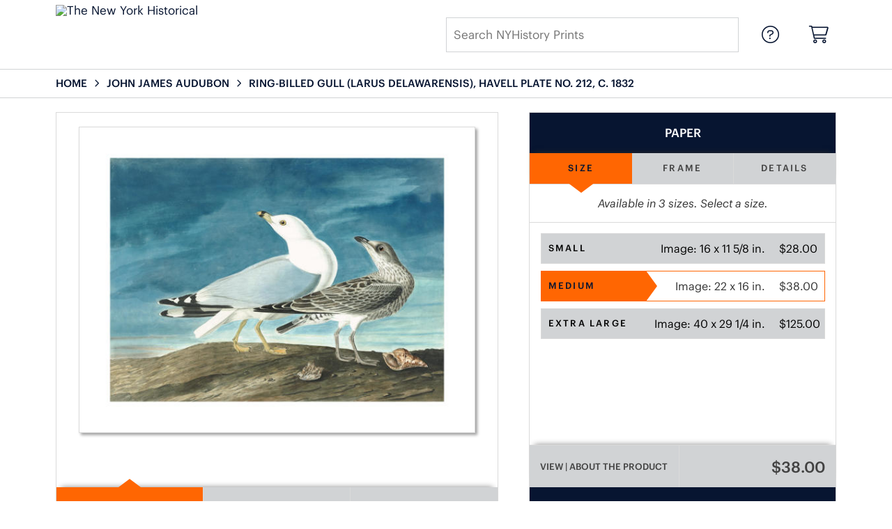

--- FILE ---
content_type: text/html; charset=UTF-8
request_url: https://prints.nyhistory.org/detail/506532/audubon-ring-billed-gull-larus-delawarensis-havell-plate-no.-212-c.-1832
body_size: 7051
content:
<!DOCTYPE html>
<html lang="en-US">
<head>
<meta charset="utf-8">
<title>Ring-billed Gull (Larus delawarensis), Havell plate no. 212, c. 1832 by John James Audubon - Paper Print - NYHistory Prints - Custom Prints and Framing from The New York Historical</title>
<meta name="viewport" content="width=device-width, initial-scale=1">
<meta http-equiv="content-type" content="text/html;charset=UTF-8">
<meta name="title" content="Ring-billed Gull (Larus delawarensis), Havell plate no. 212, c. 1832 by John James Audubon - Paper Print - NYHistory Prints - Custom Prints and Framing from The New York Historical">
<meta name="description" content="Ring-billed Gull (Larus delawarensis), Havell plate no. 212, c. 1832 by John James Audubon - Buy Ring-billed Gull (Larus delawarensis), Havell plate no. 212, c. 1832 Paper Art Print - The New York Historical - Custom Prints and Framing">
<meta name="csrf-token" content="ONgEjbUMUYigfQkUs6yms2yswsuhhSMfwKvyRdrO">
<meta property="og:site_name" content="The New York Historical">
<meta property="og:title" content="Ring-billed Gull (Larus delawarensis), Havell plate no. 212, c. 1832 by John James Audubon - Paper Print - NYHistory Prints - Custom Prints and Framing from The New York Historical">
<meta property="og:url" content="https://prints.nyhistory.org/detail/506532/audubon-ring-billed-gull-larus-delawarensis-havell-plate-no.-212-c.-1832">
<meta property="og:image" content="https://prints.nyhistory.org/vitruvius/render/1200/506532.jpg">
<link rel="image_src" href="https://prints.nyhistory.org/vitruvius/render/1200/506532.jpg">
<link rel="canonical" href="https://prints.nyhistory.org/detail/506532/audubon-ring-billed-gull-larus-delawarensis-havell-plate-no.-212-c.-1832" />
<link rel="icon" type="image/ico" href="/img/museum_web/nyhs/favicon-nyhs-2.png">
<link rel="stylesheet" href="/css/museum_web/nyhs/styles.css?v=ywimnbpn5spcobl0">
<link rel="stylesheet" href="/fonts/fontawesome6/css/all.min.css">
<script src="//ajax.googleapis.com/ajax/libs/jquery/1.12.0/jquery.min.js"></script>
<script src="/js/jquery.autocomplete.min.js"></script>
<script src="/js/jquery.expander.min.js"></script>
<script src="/js/slick.min.js"></script>
<script src="/js/global-1-3.min.js"></script>
<script src="/js/museum_web/nyhs/global-1-2.min.js?v=ywimnbpn5spcobl0"></script>
<script src="/js/jquery.scrollUp.min.js"></script>
<script>
window.dataLayer = window.dataLayer || [];
window.dataLayer.push({
	'domain_config': {
		'domain_name': 'prints.nyhistory.org',
		'ga4_id': 'G-EC9SRZ79BW',
		'ga4_id_rollup': 'G-P3D19VJ3BP',
	}
});


</script>
 
<script>
window.dataLayer.push({
	'event': 'view_item',
	'ecommerce': {
		'detail': {
			'products': [{
			'name': 'John James Audubon, Ring-billed Gull (Larus delawarensis), Havell plate no. 212, c. 1832 (506532)',
			'id': '506532',
			}]
		}
	}
});
</script>


<!-- Google Tag Manager -->
<script>(function(w,d,s,l,i){w[l]=w[l]||[];w[l].push({'gtm.start':
new Date().getTime(),event:'gtm.js'});var f=d.getElementsByTagName(s)[0],
j=d.createElement(s),dl=l!='dataLayer'?'&l='+l:'';j.async=true;j.src=
'https://www.googletagmanager.com/gtm.js?id='+i+dl;f.parentNode.insertBefore(j,f);
})(window,document,'script','dataLayer','GTM-5HLSXV2');</script>
<!-- End Google Tag Manager -->
</head>
<body>
<!-- Google Tag Manager (noscript) -->
<noscript><iframe src="https://www.googletagmanager.com/ns.html?id=GTM-5HLSXV2" height="0" width="0" style="display:none;visibility:hidden"></iframe></noscript>
<!-- End Google Tag Manager (noscript) -->
<div id="header" class="row header-desktop">
	<div class="header-wrapper">
		<div class="header-desktop-row">
			<div class="container">
				<div class="header-desktop-left">
					<div class="header-logo-wrapper">
						<div class="header-logo-image">
							<a href="/" class="noline header-logo-link"><img data-gtm-event="header-logo" aria-label="The New York Historical" alt="The New York Historical" class="header-logo" src="/img/museum_web/nyhs/nyhs-prints-logo.png"></a>
						</div>
											</div>
				</div>
				<div class="header-desktop-center"></div>
				<div class="header-desktop-right">
					<div class="desktop-search-box show">
						<div id="header-search-box-input-result">
							<input class="header-desktop-search-input" type="text" value="" placeholder="Search NYHistory Prints" name="q" id="autocomplete" onblur="this.value=''">
							<i class="fad fa-spinner fa-spin search-spinner"></i>
						</div>
					</div>
					<div class="header-nav">
						<a data-gtm-event="header-nav" href="/info/help"><div class="header-nav-item"><i class="fal fa-circle-question"></i></div></a>
						<a href="/cart"><div class="header-nav-item"><i data-gtm-event="header-cart" class="fal fa-shopping-cart"></i><span class="header-desktop-cart-count" id="header-cart-count"></span></div></a>
					</div>
				</div>
			</div>
		</div>
	</div>
</div>

<div class="header-mobile row">
	<div class="header-mobile-row">
		<div class="header-mobile-icon-wrap left">
			<a class="toggle-mobile-search"><i data-gtm-event="mobile-header-search" class="fa-header-mobile mag-glass"></i></a>
		</div>

			<div class="mobile-header-logo-wrapper">
				<div class="mobile-header-logo-image">
					<a href="/" class="noline header-logo-link"><img data-gtm-event="mobile-header-logo" aria-label="The New York Historical" alt="The New York Historical" class="mobile-header-logo" src="/img/museum_web/nyhs/nyhs-prints-logo.png"></a>
				</div>
				<div class="mobile-header-logo-text">
					
				</div>
			</div>

		<div class="header-mobile-icon-wrap header-mobile-icon-more right">
			<a class="toggle-mobile-overlay"><i data-gtm-event="mobile-header-more" class="fa-header-mobile more"></i></a>
		</div>
		<div class="header-mobile-icon-wrap-close header-mobile-icon-hidden">
			<a class="toggle-mobile-overlay"><i data-gtm-event="mobile-header-close" class="fa-header-mobile close-nav"></i></a>
		</div>
	</div>
</div>

<div id="header-mobile-search">
	<div class="header-mobile-search-row">
		<div id="header-mobile-search-input-result">
			<input class="header-mobile-search-input" type="text" value="" placeholder="Search NYHistory Prints" name="q" id="autocomplete-mobile" onblur="this.value=''">
		</div>
	</div>
</div>


<section class="crumb-trail-full">
	<div class="container crumb-trail row">
		<div id="crumb-trail-left" class="crumb-trail-wrapper twelve columns">
			<a href="/" class="noline">HOME</a><i class="fa-crumb-trail angle-right"></i><h1><a href="/search/artist/john+james+audubon" class="noline">JOHN JAMES AUDUBON</a></h1><i class="fa-crumb-trail angle-right"></i><h2>RING-BILLED GULL (LARUS DELAWARENSIS), HAVELL PLATE NO. 212, C. 1832</h2>
		</div>
			</div>
</section>



<div id="ixs-container" class="hide">

	<div id="ixs-navigation-container" class="row">
		<a class="toggle-mobile-overlay">
		<div class="ixs-overlay-close">
			<div class="title">NAVIGATION</div>
			<div class="header-mobile-icon-wrap">
				<div class="header-mobile-right-nav">
					<i data-gtm-event="mobile-header-more" class="fa-header-mobile close-nav"></i>
				</div>
			</div>
		</div>
		</a>

		<a href="/"><div data-gtm-event="mobile-header-home" class="ixs-row category-head clickable">Home</div></a>
		<a href="/info/about-our-products"><div data-gtm-event="mobile-header-about" class="ixs-row category-head clickable">About</div></a>
		<a href="/info/help"><div data-gtm-event="mobile-header-help" class="ixs-row category-head clickable">Help</div></a>
		<a href="/cart"><div data-gtm-event="mobile-header-cart" class="ixs-row category-head clickable">View Cart</div></a>

	</div>

	<div id="ixs-wrapper">

		<div id="ixs">
	<div class="ixs-title">Explore the Collection</div>



			<div class="ixs-row category-head clickable"><a data-gtm-event="ixs-all-prints-click" class="ixs-link" href="/search/collection/all">View All Images<i class="ixs-fa view-all"></i></a></div>
<div class="ixs-row category-head clickable closed" id="ixs-artists" data-gtm-event="ixs-view-artists" onclick="ajax_load('#ixs', '/indexsearch/artist_alpha/');return false;">Artists<i class="ixs-fa angle-right"></i></div>
<div class="ixs-row category-head clickable closed" data-gtm-event="ixs-view-subjects" onclick="ajax_load('#ixs', '/indexsearch/update/subject/');return false;">Subjects<i class="ixs-fa angle-right"></i></div> 
<div class="ixs-row category-head open">Featured Categories<i class="ixs-fa angle-down"></i></div>
<div class="ixs-row spacer"></div>
<div class="ixs-row category-head">Special Exhibition</div>	
<div class="ixs-row"><a data-gtm-event="ixs-head-collection-click" href="/search/collection/scenes+of+new+york+city">Scenes of New York City</a></div>
<div class="ixs-row spacer"></div>
<div class="ixs-row category-head">NYHistory Collections</div>
<div class="ixs-row"><a data-gtm-event="ixs-museum-collection" href="/search/subject/maps" target="_top">Historical Maps</a></div>
<div class="ixs-row"><a data-gtm-event="ixs-museum-collection" href="/search/style/illustrations" target="_top">Illustrations</a></div>
<div class="ixs-row"><a data-gtm-event="ixs-museum-collection" href="/search/collection/paintings" target="_top">Paintings</a></div>
<div class="ixs-row"><a data-gtm-event="ixs-museum-collection" href="/search/style/photography" target="_top">Photographs</a></div>
<div class="ixs-row"><a data-gtm-event="ixs-museum-collection" href="/search/collection/prints+and+drawings" target="_top">Prints and Drawings</a></div>
<div class="ixs-row spacer"></div>
<div class="ixs-row category-head">Popular Themes</div>
<div class="ixs-row"><a data-gtm-event="ixs-popular-themes-click" href="/search/collection/1920s" target="_top">1920s New York</a></div>
<div class="ixs-row"><a data-gtm-event="ixs-popular-themes-click" href="/search/collection/audubon+watercolors/subject/birds" target="_top">Audubon Watercolors</a></div>
<div class="ixs-row"><a data-gtm-event="ixs-popular-themes-click" href="/search/collection/course+of+empire" target="_top">The Course of Empire Series</a></div>
<div class="ixs-row"><a data-gtm-event="ixs-popular-themes-click" href="/search/style/hudson+river+school" target="_top">Hudson River School Paintings</a></div>
<div class="ixs-row"><a data-gtm-event="ixs-popular-themes-click" href="/search/style/impressionism" target="_top">Impressionism</a></div>
<div class="ixs-row"><a data-gtm-event="ixs-popular-themes-click" href="/search/style/modernism" target="_top">Modernism</a></div>
<div class="ixs-row spacer"></div>
<div class="ixs-row category-head">Time Periods</div>
<div class="ixs-row"><a data-gtm-event="ixs-time-periods-click" href="/search/style/late+20th+century" target="_top">Late 20th century</a></div>
<div class="ixs-row"><a data-gtm-event="ixs-time-periods-click" href="/search/style/early+20th+century" target="_top">Early 20th century</a></div>
<div class="ixs-row"><a data-gtm-event="ixs-time-periods-click" href="/search/collection/19th+century" target="_top">19th century</a></div>
<div class="ixs-row"><a data-gtm-event="ixs-time-periods-click" href="/search/collection/18th+century" target="_top">18th century</a></div>
<div class="index_line"></div>
	

</div>

	</div>

</div>

<div class="container">

	<div class="row">

		<div class="body-container full-width">

			<!--### START CALDER ###############################################-->

			<!-- Required Includes -->
			<script type="text/javascript" src="//calder.museumseven.com/js/underscore-min.js"></script>
			<script type="text/javascript" src="//calder.museumseven.com/js/backbone-min.js"></script>

			<!-- Calder Includes -->
						<script src="//calder.museumseven.com/js/calder-3.3.5-lite.min.js" type="text/javascript"></script>
			<link href="//calder.museumseven.com/css/nyhs/calder3-3.min.css" rel="stylesheet" type="text/css">
			
			<!-- Calder Config and Init -->
			<script type="text/javascript">

				var interval = setInterval(function() {

					if(document.readyState === 'complete') {

						clearInterval(interval);

						Calder.App_Var.Model.Config = new Calder.Model.Config ({

							'account'      : '41119',
							'cart_type'    : 'Default',
							'img_id'       : '506532',
							'wrapper_div'  : 'calder-container',
							'cart_label'   : 'Add to Cart',
							'frames_per_page'   : 50,
							'render_px_h'	: '600',
							'render_px_w'	: '600',

						});

						Calder.Hook.init();

						var button = $("a.calder-cart-button");
						button.text(button.data("text-swap"));

					}

				}, 1);

			</script>

			<section class="row">

				<div class="twelve columns">

					<div id="calder-container"></div>

				</div>

			</section>

			<!--### END CALDER ###############################################-->

		</div>

	</div>

</div>


<div class="container">

	<div class="row">

		<div class="twelve columns">

			<div class="section-title"><h3>Tags</h3></div>

			<div class="button-tags"><a href="/search/artist/john+james+audubon">John James Audubon</a></div><div class="button-tags"><a href="/search/subject/animals">Animals</a></div><div class="button-tags"><a href="/search/subject/birds">Birds</a></div><div class="button-tags"><a href="/search/subject/waterscapes">Waterscapes</a></div><div class="button-tags"><a href="/search/subject/ocean">Ocean</a></div><div class="button-tags"><a href="/search/style/illustrations">Illustrations</a></div><div class="button-tags"><a href="/search/subject/seagulls">Seagulls</a></div><div class="button-tags"><a href="/search/collection/19th+century">19th Century</a></div><div class="button-tags"><a href="/search/style/watercolors">Watercolors</a></div><div class="button-tags"><a href="/search/style/natural+history+illustrations">Natural History Illustrations</a></div><div class="button-tags"><a href="/search/collection/audubon+watercolors">Audubon Watercolors</a></div><div class="button-tags"><a href="/search/subject/water+birds">Water Birds</a></div>

		</div>

	</div>

</div>


<div class="container">

	<div class="row">

		<section class="row">

			<div class="twelve columns">

				<div class="section-title" style="margin-top: 60px;"><h3>Popular Images</h3></div>

				<script type="text/javascript">
					$(document).ready(function(){
						$('#carousel-related-items').slick({
							dots: true,
							autoplay: false,
							autoplaySpeed: 5000,
							infinite: true,
							speed: 500,
							prevArrow: '<i class="related-items-fa angle-left"></i>',
							nextArrow: '<i class="related-items-fa angle-right">',
							slidesToShow: 4,
							slidesToScroll: 4,
							responsive: [
								{
									breakpoint: 1100,
									settings: {
										slidesToShow: 3,
										slidesToScroll: 3,
										infinite: true,
										dots: true
									}
								},
								{
									breakpoint: 850,
									settings: {
										slidesToShow: 2,
										slidesToScroll: 2
									}
								},
								{
									breakpoint: 550,
										settings: {
										slidesToShow: 1,
										slidesToScroll: 1
									}
								}
							]
						});
					});
				</script>

				<div id="carousel-related-items">
			
								<li>
						<div class="slider-related-image-wrap">
							<div class="plp-item-image-wrap">
								<a href="/detail/506182/audubon-nashville-warbler-vermivora-ruficapilla-havell-plate-no.-89-c.-1829" data-gtm-event="product-click" data-list="pdp-related-items" data-name="John James Audubon, Nashville Warbler (Vermivora ruficapilla), Havell plate no. 89, c. 1829 (506182)" data-id="506182" data-pos="1" class="plp-item-image-hover"><img src="/vitruvius/render/300/506182.jpg" class="plp-item-image" alt="John James Audubon - Nashville Warbler (Vermivora ruficapilla), Havell plate no. 89, c. 1829" /></a>
							</div>
							<div class="plp-item-info-wrap">
								<h3><a href="/detail/506182/audubon-nashville-warbler-vermivora-ruficapilla-havell-plate-no.-89-c.-1829" data-gtm-event="product-click" data-list="pdp-related-items" data-name="John James Audubon, Nashville Warbler (Vermivora ruficapilla), Havell plate no. 89, c. 1829 (506182)" data-id="506182" data-pos="1"><div class="item-artist">John James Audubon</div><div class="item-title">Nashville Warbler (Vermivora ruficapilla), Havell plate no. 89, c. 1829</div></a></h3>
							</div>
						</div>
					</li>
								<li>
						<div class="slider-related-image-wrap">
							<div class="plp-item-image-wrap">
								<a href="/detail/506064/audubon-brown-headed-nuthatch-sitta-pusilla-havell-plate-no.-125-c.-1829" data-gtm-event="product-click" data-list="pdp-related-items" data-name="John James Audubon, Brown-headed Nuthatch (Sitta pusilla), Havell plate no. 125, c. 1829 (506064)" data-id="506064" data-pos="2" class="plp-item-image-hover"><img src="/vitruvius/render/300/506064.jpg" class="plp-item-image" alt="John James Audubon - Brown-headed Nuthatch (Sitta pusilla), Havell plate no. 125, c. 1829" /></a>
							</div>
							<div class="plp-item-info-wrap">
								<h3><a href="/detail/506064/audubon-brown-headed-nuthatch-sitta-pusilla-havell-plate-no.-125-c.-1829" data-gtm-event="product-click" data-list="pdp-related-items" data-name="John James Audubon, Brown-headed Nuthatch (Sitta pusilla), Havell plate no. 125, c. 1829 (506064)" data-id="506064" data-pos="2"><div class="item-artist">John James Audubon</div><div class="item-title">Brown-headed Nuthatch (Sitta pusilla), Havell plate no. 125, c. 1829</div></a></h3>
							</div>
						</div>
					</li>
								<li>
						<div class="slider-related-image-wrap">
							<div class="plp-item-image-wrap">
								<a href="/detail/506887/gignoux-mammoth-cave-kentucky-ca.-1843" data-gtm-event="product-click" data-list="pdp-related-items" data-name="Régis François Gignoux, Mammoth Cave, Kentucky, ca. 1843 (506887)" data-id="506887" data-pos="3" class="plp-item-image-hover"><img src="/vitruvius/render/300/506887.jpg" class="plp-item-image" alt="Régis François Gignoux - Mammoth Cave, Kentucky, ca. 1843" /></a>
							</div>
							<div class="plp-item-info-wrap">
								<h3><a href="/detail/506887/gignoux-mammoth-cave-kentucky-ca.-1843" data-gtm-event="product-click" data-list="pdp-related-items" data-name="Régis François Gignoux, Mammoth Cave, Kentucky, ca. 1843 (506887)" data-id="506887" data-pos="3"><div class="item-artist">Régis François Gignoux</div><div class="item-title">Mammoth Cave, Kentucky, ca. 1843</div></a></h3>
							</div>
						</div>
					</li>
								<li>
						<div class="slider-related-image-wrap">
							<div class="plp-item-image-wrap">
								<a href="/detail/506080/audubon-northern-goshawk-accipiter-gentilis-and-cooper" data-gtm-event="product-click" data-list="pdp-related-items" data-name="John James Audubon, Northern Goshawk (Accipiter gentilis) and Cooper (506080)" data-id="506080" data-pos="4" class="plp-item-image-hover"><img src="/vitruvius/render/300/506080.jpg" class="plp-item-image" alt="John James Audubon - Northern Goshawk (Accipiter gentilis) and Cooper" /></a>
							</div>
							<div class="plp-item-info-wrap">
								<h3><a href="/detail/506080/audubon-northern-goshawk-accipiter-gentilis-and-cooper" data-gtm-event="product-click" data-list="pdp-related-items" data-name="John James Audubon, Northern Goshawk (Accipiter gentilis) and Cooper (506080)" data-id="506080" data-pos="4"><div class="item-artist">John James Audubon</div><div class="item-title">Northern Goshawk (Accipiter gentilis) and Cooper</div></a></h3>
							</div>
						</div>
					</li>
								<li>
						<div class="slider-related-image-wrap">
							<div class="plp-item-image-wrap">
								<a href="/detail/506196/audubon-palm-warbler-dendroica-palmarum-havell-plate-no.-163-c.-1831-32" data-gtm-event="product-click" data-list="pdp-related-items" data-name="John James Audubon, Palm Warbler (Dendroica palmarum), Havell plate no. 163, c. 1831-32 (506196)" data-id="506196" data-pos="5" class="plp-item-image-hover"><img src="/vitruvius/render/300/506196.jpg" class="plp-item-image" alt="John James Audubon - Palm Warbler (Dendroica palmarum), Havell plate no. 163, c. 1831-32" /></a>
							</div>
							<div class="plp-item-info-wrap">
								<h3><a href="/detail/506196/audubon-palm-warbler-dendroica-palmarum-havell-plate-no.-163-c.-1831-32" data-gtm-event="product-click" data-list="pdp-related-items" data-name="John James Audubon, Palm Warbler (Dendroica palmarum), Havell plate no. 163, c. 1831-32 (506196)" data-id="506196" data-pos="5"><div class="item-artist">John James Audubon</div><div class="item-title">Palm Warbler (Dendroica palmarum), Havell plate no. 163, c. 1831-32</div></a></h3>
							</div>
						</div>
					</li>
								<li>
						<div class="slider-related-image-wrap">
							<div class="plp-item-image-wrap">
								<a href="/detail/506509/audubon-snow-bunting-plectrophenax-nivalis-havell-plate-no.-189-c.-1832–33" data-gtm-event="product-click" data-list="pdp-related-items" data-name="John James Audubon, Snow Bunting (Plectrophenax nivalis), Havell plate no. 189, c. 1832–33 (506509)" data-id="506509" data-pos="6" class="plp-item-image-hover"><img src="/vitruvius/render/300/506509.jpg" class="plp-item-image" alt="John James Audubon - Snow Bunting (Plectrophenax nivalis), Havell plate no. 189, c. 1832–33" /></a>
							</div>
							<div class="plp-item-info-wrap">
								<h3><a href="/detail/506509/audubon-snow-bunting-plectrophenax-nivalis-havell-plate-no.-189-c.-1832–33" data-gtm-event="product-click" data-list="pdp-related-items" data-name="John James Audubon, Snow Bunting (Plectrophenax nivalis), Havell plate no. 189, c. 1832–33 (506509)" data-id="506509" data-pos="6"><div class="item-artist">John James Audubon</div><div class="item-title">Snow Bunting (Plectrophenax nivalis), Havell plate no. 189, c. 1832–33</div></a></h3>
							</div>
						</div>
					</li>
								<li>
						<div class="slider-related-image-wrap">
							<div class="plp-item-image-wrap">
								<a href="/detail/506134/audubon-worm-eating-warbler-helmitheros-vermivorus-havell-plate-no.-34-c.-1822" data-gtm-event="product-click" data-list="pdp-related-items" data-name="John James Audubon, Worm-eating Warbler (Helmitheros vermivorus), Havell plate no. 34, c. 1822 (506134)" data-id="506134" data-pos="7" class="plp-item-image-hover"><img src="/vitruvius/render/300/506134.jpg" class="plp-item-image" alt="John James Audubon - Worm-eating Warbler (Helmitheros vermivorus), Havell plate no. 34, c. 1822" /></a>
							</div>
							<div class="plp-item-info-wrap">
								<h3><a href="/detail/506134/audubon-worm-eating-warbler-helmitheros-vermivorus-havell-plate-no.-34-c.-1822" data-gtm-event="product-click" data-list="pdp-related-items" data-name="John James Audubon, Worm-eating Warbler (Helmitheros vermivorus), Havell plate no. 34, c. 1822 (506134)" data-id="506134" data-pos="7"><div class="item-artist">John James Audubon</div><div class="item-title">Worm-eating Warbler (Helmitheros vermivorus), Havell plate no. 34, c. 1822</div></a></h3>
							</div>
						</div>
					</li>
								<li>
						<div class="slider-related-image-wrap">
							<div class="plp-item-image-wrap">
								<a href="/detail/467805/currier-and-ives-the-great-bartholdi-statue-liberty-enlightening-the-world-1883" data-gtm-event="product-click" data-list="pdp-related-items" data-name="Currier and Ives, The Great Bartholdi Statue, Liberty Enlightening the World, 1883 (467805)" data-id="467805" data-pos="8" class="plp-item-image-hover"><img src="/vitruvius/render/300/467805.jpg" class="plp-item-image" alt="Currier and Ives - The Great Bartholdi Statue, Liberty Enlightening the World, 1883" /></a>
							</div>
							<div class="plp-item-info-wrap">
								<h3><a href="/detail/467805/currier-and-ives-the-great-bartholdi-statue-liberty-enlightening-the-world-1883" data-gtm-event="product-click" data-list="pdp-related-items" data-name="Currier and Ives, The Great Bartholdi Statue, Liberty Enlightening the World, 1883 (467805)" data-id="467805" data-pos="8"><div class="item-artist">Currier and Ives</div><div class="item-title">The Great Bartholdi Statue, Liberty Enlightening the World, 1883</div></a></h3>
							</div>
						</div>
					</li>
								<li>
						<div class="slider-related-image-wrap">
							<div class="plp-item-image-wrap">
								<a href="/detail/467803/palmer-view-on-the-harlem-river-new-york-1852" data-gtm-event="product-click" data-list="pdp-related-items" data-name="Fanny F. Palmer, View on the Harlem River, New York, 1852 (467803)" data-id="467803" data-pos="9" class="plp-item-image-hover"><img src="/vitruvius/render/300/467803.jpg" class="plp-item-image" alt="Fanny F. Palmer - View on the Harlem River, New York, 1852" /></a>
							</div>
							<div class="plp-item-info-wrap">
								<h3><a href="/detail/467803/palmer-view-on-the-harlem-river-new-york-1852" data-gtm-event="product-click" data-list="pdp-related-items" data-name="Fanny F. Palmer, View on the Harlem River, New York, 1852 (467803)" data-id="467803" data-pos="9"><div class="item-artist">Fanny F. Palmer</div><div class="item-title">View on the Harlem River, New York, 1852</div></a></h3>
							</div>
						</div>
					</li>
								<li>
						<div class="slider-related-image-wrap">
							<div class="plp-item-image-wrap">
								<a href="/detail/467787/parker-brothers-the-amusing-game-of-innocence-abroad-ca.-1888" data-gtm-event="product-click" data-list="pdp-related-items" data-name="Parker Brothers, The Amusing Game of Innocence Abroad, ca. 1888 (467787)" data-id="467787" data-pos="10" class="plp-item-image-hover"><img src="/vitruvius/render/300/467787.jpg" class="plp-item-image" alt="Parker Brothers - The Amusing Game of Innocence Abroad, ca. 1888" /></a>
							</div>
							<div class="plp-item-info-wrap">
								<h3><a href="/detail/467787/parker-brothers-the-amusing-game-of-innocence-abroad-ca.-1888" data-gtm-event="product-click" data-list="pdp-related-items" data-name="Parker Brothers, The Amusing Game of Innocence Abroad, ca. 1888 (467787)" data-id="467787" data-pos="10"><div class="item-artist">Parker Brothers</div><div class="item-title">The Amusing Game of Innocence Abroad, ca. 1888</div></a></h3>
							</div>
						</div>
					</li>
								<li>
						<div class="slider-related-image-wrap">
							<div class="plp-item-image-wrap">
								<a href="/detail/464748/photographer-coenties-slip-ca.-1879" data-gtm-event="product-click" data-list="pdp-related-items" data-name="Unknown Photographer, Coenties Slip, ca. 1879 (464748)" data-id="464748" data-pos="11" class="plp-item-image-hover"><img src="/vitruvius/render/300/464748.jpg" class="plp-item-image" alt="Unknown Photographer - Coenties Slip, ca. 1879" /></a>
							</div>
							<div class="plp-item-info-wrap">
								<h3><a href="/detail/464748/photographer-coenties-slip-ca.-1879" data-gtm-event="product-click" data-list="pdp-related-items" data-name="Unknown Photographer, Coenties Slip, ca. 1879 (464748)" data-id="464748" data-pos="11"><div class="item-artist">Unknown Photographer</div><div class="item-title">Coenties Slip, ca. 1879</div></a></h3>
							</div>
						</div>
					</li>
								<li>
						<div class="slider-related-image-wrap">
							<div class="plp-item-image-wrap">
								<a href="/detail/506054/audubon-eastern-wood-pewee-contopus-virens-havell-plate-no.-115-with-very-faint-detail-sketch-of-bill-c.-1829" data-gtm-event="product-click" data-list="pdp-related-items" data-name="John James Audubon, Eastern Wood-Pewee (Contopus virens), Havell plate no. 115; with very faint detail sketch of bill, c. 1829 (506054)" data-id="506054" data-pos="12" class="plp-item-image-hover"><img src="/vitruvius/render/300/506054.jpg" class="plp-item-image" alt="John James Audubon - Eastern Wood-Pewee (Contopus virens), Havell plate no. 115; with very faint detail sketch of bill, c. 1829" /></a>
							</div>
							<div class="plp-item-info-wrap">
								<h3><a href="/detail/506054/audubon-eastern-wood-pewee-contopus-virens-havell-plate-no.-115-with-very-faint-detail-sketch-of-bill-c.-1829" data-gtm-event="product-click" data-list="pdp-related-items" data-name="John James Audubon, Eastern Wood-Pewee (Contopus virens), Havell plate no. 115; with very faint detail sketch of bill, c. 1829 (506054)" data-id="506054" data-pos="12"><div class="item-artist">John James Audubon</div><div class="item-title">Eastern Wood-Pewee (Contopus virens), Havell plate no. 115; with very faint detail sketch of bill, c. 1829</div></a></h3>
							</div>
						</div>
					</li>
			
				</div>

			</div>

		</section>

	</div>

</div>


<div class="container">

	 <div class="row">
	<div class="section-title anchor" id="anchor-about-our-prints"><h2>About our Prints</h2></div>
</div>
<div class="row cms-wrapper">
	<div class="cms-block three-up">
		<div class="cms-image">
			<img src="/image/cms/2361-0.jpg" border="0" alt="0" />
			<div class="cms-flex-feature-tab bottom compact"><div class="wrap"><div class="content"><div class="content-headline">Made to Order</div><div class="content-h1">On-Demand Printing</div><div class="content-h2">All products are produced on-demand, in accordance with stringent production protocols designed to ensure consistent and superior quality.</div></div></div></div>
		</div>
	</div>
	<div class="cms-block three-up">
		<div class="cms-image">
			<img src="/image/cms/2362-0.jpg" border="0" alt="0" />
			<div class="cms-flex-feature-tab bottom compact"><div class="wrap"><div class="content"><div class="content-headline">Premium Materials</div><div class="content-h1">Archival Quality</div><div class="content-h2">We exclusively use 230 gsm archival paper and gallery-quality canvas substrates in our production process. Our 12-color pigment ink printers deliver precise color, sharp images, and fine detail.</div></div></div></div>
		</div>
	</div>
	<div class="cms-block three-up">
		<div class="cms-image">
			<img src="/image/cms/2363-0.jpg" border="0" alt="0" />
			<div class="cms-flex-feature-tab bottom compact"><div class="wrap"><div class="content"><div class="content-headline">Match Your Style</div><div class="content-h1">Customization</div><div class="content-h2">Customize your print by choosing the image size, substrate, and frame moulding. We offer a selection of high-quality frame options that you can tailor to suit the image and your style.</div></div></div></div>
		</div>
	</div>
</div>
 
</div>


<div class="footer">
	<div class="footer-links-wrapper row">
		<div class="container footer-container">
			<div class="row">
					<div class="four columns">
														<div class="footer-list-header">THE NEW YORK HISTORICAL</div>
					<hr class="footer-line">
					<div class="footer-list">
																															<li>The New York Historical</li>
																																					<li>170 Central Park West</li>
																																					<li>at Richard Gilder Way (77th St)</li>
																																					<li>New York, NY 10024</li>
																																					<li>&nbsp;&nbsp;&nbsp;</li>
																																					<li><a data-gtm-event="footer-link-out-visit-nyhistory.org" href="https://www.nyhistory.org/" target="_blank">Visit nyhistory.org</a></li>
																																					<li><a data-gtm-event="footer-link-out-visit-shop.nyhistory.org" href="https://shop.nyhistory.org/" target="_blank">Visit shop.nyhistory.org</a></li>
																					</div>
													</div>
					<div class="four columns">
														<div class="footer-list-header">NYHISTORY PRINTS</div>
					<hr class="footer-line">
					<div class="footer-list">
																															<li><a data-gtm-event="footer-link-about-nyhistory-prints" href="/info/about-our-products">About NYHistory Prints</a></li>
																																					<li><a data-gtm-event="footer-link-help" href="/info/help">Help</a></li>
																																					<li><a data-gtm-event="footer-link-contact-info" href="/info/help#anchor-contact-information">Contact Info</a></li>
																																					<li><a data-gtm-event="footer-link-shopping-cart" href="/cart">Shopping Cart</a></li>
																					</div>
													</div>
					<div class="four columns">
														<div class="footer-list-header">MEMBERS SAVE 10%</div>
					<hr class="footer-line">
					<div class="footer-list">
																															<li>Enter your member number in the form at checkout and get 10% off your order.</li>
																					</div>
													</div>
					<div class="four columns">
														<div class="footer-list-header">FOLLOW US ON</div>
					<hr class="footer-line">
					<div class="footer-social-icon-list">
																															<a data-gtm-event="footer-social-icon" href="https://www.facebook.com/nyhistory" target="_blank"><div class="fab fa-facebook"></div></a>
																																					<a data-gtm-event="footer-social-icon" href="https://twitter.com/nyhistory" target="_blank"><div class="fab fa-twitter"></div></a>
																																					<a data-gtm-event="footer-social-icon" href="https://www.instagram.com/nyhistory/" target="_blank"><div class="fab fa-instagram"></div></a>
																					</div>
													</div>
				</div>
			<div class="row">
					<div class="three columns">
																												<div class="footer-list">
																				<a href="https://www.nyhistory.org/"><img aria-label="The New York Historical" alt="The New York Historical" class="footer-logo" src="/img/museum_web/nyhs/The_New_York_Historical_lockup_210w.png"></a>
																												</div>
													</div>
				</div>
		</div>
	</div>

	<div class="footer-copyright row">
		<div class="container footer-container">
			<div class="six columns copyright-row left">
				&copy; 2026 The New York Historical, All Rights Reserved
			</div>
			<div class="six columns copyright-row right">
				<a href="https://www.imagelab.co/" target="blank"><div class="footer-service-label"></div></a>
			</div>
		</div>
	</div>
</div>
</body>
</html>

--- FILE ---
content_type: application/javascript
request_url: https://prints.nyhistory.org/js/museum_web/nyhs/global-1-2.min.js?v=ywimnbpn5spcobl0
body_size: 1636
content:
$(document).ready(function(){$(".plp-tcb-box").expander({slicePoint:700,widow:50,expandEffect:"fadeIn",expandSpeed:250,collapseEffect:"fadeOut",collapseSpeed:200,preserveWords:!0,expandText:"read more",expandPrefix:"&hellip;<br>",moreLinkClass:"cms-tcb-more-link",userCollapseText:"read less",userCollapsePrefix:"<br>",lessLinkClass:"cms-tcb-less-link"}),$("#autocomplete").autocomplete({serviceUrl:"/search/autocomplete",minChars:3,triggerSelectOnValidInput:!1,showNoSuggestionNotice:!0,noSuggestionNotice:"no results",groupBy:"category",maxHeight:500,autoSelectFirst:!0,onSearchStart:function(e){$(".search-spinner").addClass("show")},onSearchComplete:function(e){$(".search-spinner").removeClass("show")},onSelect:function(e){return $(".search-spinner").addClass("show"),$("#autocomplete").val(e.value),window.location.replace(e.data.url),!1}}),$("#autocomplete-mobile").autocomplete({serviceUrl:"/search/autocomplete",minChars:3,triggerSelectOnValidInput:!1,showNoSuggestionNotice:!0,noSuggestionNotice:"no results",groupBy:"category",maxHeight:500,appendTo:"#header-mobile-search-input-result",onSelect:function(e){return $("#autocomplete-mobile").val(e.value),window.location.replace(e.data.url),!1}}),$(".toggle-mobile-overlay").click(function(){scroll(0,0),$("#ixs-container").hasClass("overlay")?$("#ixs-container").animate({opacity:0},"fast",function(){$("#ixs-container").removeClass("overlay"),$("#ixs-navigation-container").hide(),$("#ixs-container").css("opacity",1),$(".header-mobile-icon-wrap-close").toggleClass("header-mobile-icon-hidden"),$(".header-mobile-icon-more").toggleClass("header-mobile-icon-hidden")}):($("#ixs-container").css("opacity",0),$("#ixs-navigation-container").show(),$("#ixs-container").addClass("overlay").animate({opacity:1},"fast"),$(".header-mobile-icon-more").toggleClass("header-mobile-icon-hidden"),$(".header-mobile-icon-wrap-close").toggleClass("header-mobile-icon-hidden"))}),$(".toggle-mobile-search").click(function(){$("#header-mobile-search").slideToggle("fast",function(){$(".header-mobile-search-input").focus()})}),$(".toggle-search-inline").click(function(){$(".desktop-search-box").hasClass("hide")?($(".header-logo-wrapper").hide("fast"),$(".desktop-search-box").toggleClass("show hide"),$(".header-desktop-search-input").focus(),$(".toggle-search-inline-icon").toggleClass("fa-search fa-circle-xmark")):$(".desktop-search-box").hasClass("show")&&$(".desktop-search-box").addClass("collapse").delay(225).queue(function(){$(this).toggleClass("show hide").removeClass("collapse").dequeue(),$(".toggle-search-inline-icon").toggleClass("fa-search fa-circle-xmark"),$(".header-logo-wrapper").show("fast")})}),function(e){"use strict";"function"==typeof define&&define.amd?define(["jquery"],e):"object"==typeof module&&module.exports?module.exports=e(require("jquery")):jQuery&&!jQuery.fn.hoverIntent&&e(jQuery)}(function(c){"use strict";function u(e){n=e.pageX,a=e.pageY}var n,a,s={interval:100,sensitivity:6,timeout:0},r=0,d=function(e,t,o,i){if(Math.sqrt((o.pX-n)*(o.pX-n)+(o.pY-a)*(o.pY-a))<i.sensitivity)return t.off(o.event,u),delete o.timeoutId,o.isActive=!0,e.pageX=n,e.pageY=a,delete o.pX,delete o.pY,i.over.apply(t[0],[e]);o.pX=n,o.pY=a,o.timeoutId=setTimeout(function(){d(e,t,o,i)},i.interval)};c.fn.hoverIntent=function(e,t,o){var i=r++,l=c.extend({},s);function n(e){var a=c.extend({},e),s=c(this),t=s.data("hoverIntent"),r=(t||s.data("hoverIntent",t={}),t[i]),t=(r||(t[i]=r={id:i}),r.timeoutId&&(r.timeoutId=clearTimeout(r.timeoutId)),r.event="mousemove.hoverIntent.hoverIntent"+i);"mouseenter"===e.type?r.isActive||(r.pX=a.pageX,r.pY=a.pageY,s.off(t,u).on(t,u),r.timeoutId=setTimeout(function(){d(a,s,r,l)},l.interval)):r.isActive&&(s.off(t,u),r.timeoutId=setTimeout(function(){var e,t,o,i,n;e=a,t=s,o=r,i=l.out,(n=t.data("hoverIntent"))&&delete n[o.id],i.apply(t[0],[e])},l.timeout))}return c.isPlainObject(e)?(l=c.extend(l,e),c.isFunction(l.out)||(l.out=l.over)):l=c.isFunction(t)?c.extend(l,{over:e,out:t,selector:o}):c.extend(l,{over:e,out:e,selector:t}),this.on({"mouseenter.hoverIntent":n,"mouseleave.hoverIntent":n},l.selector)}});var e={sensitivity:2,interval:100,over:function(){$(this).find(".sub-menu").stop().fadeTo("fast",1).show()},timeout:300,out:function(){$(this).find(".sub-menu").stop().fadeTo("fast",0,function(){$(this).hide()})}};$("div#mega-menu-hover-intent-wrapper div.nav-item").hoverIntent(e),$.scrollUp({scrollName:"scrollUp-image",topDistance:"300",topSpeed:300,animation:"fade",animationInSpeed:200,animationOutSpeed:200,scrollText:"",activeOverlay:!1})});